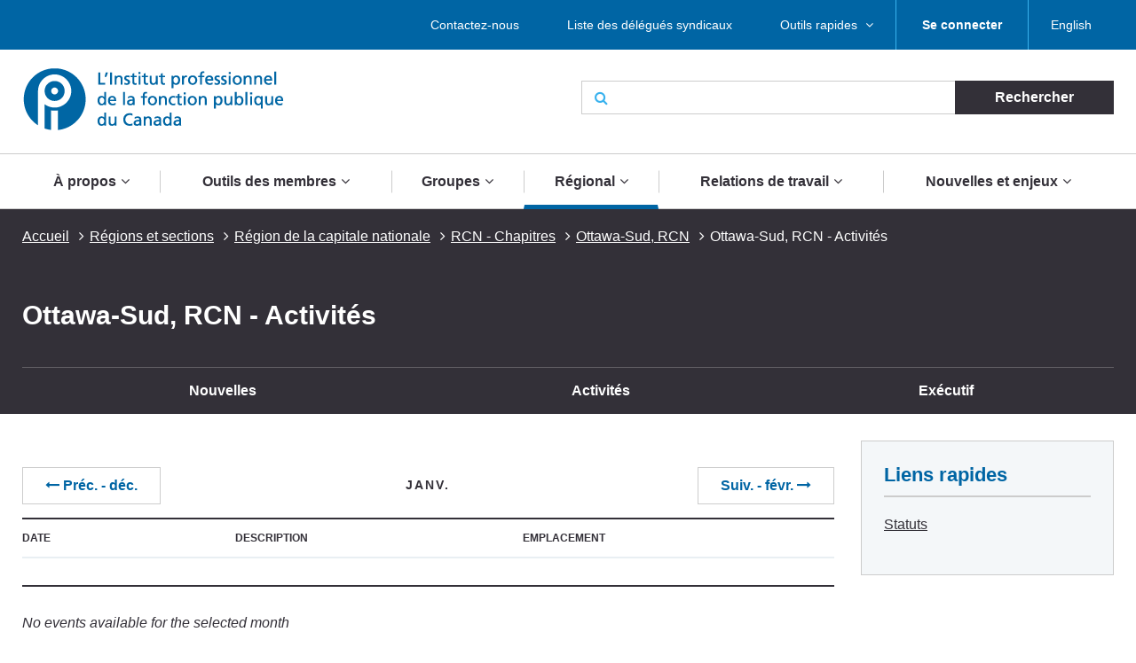

--- FILE ---
content_type: text/html; charset=UTF-8
request_url: https://pipsc.ca/fr/regions/rcn/chapitres/ottawa-sud-rcn/activites
body_size: 11455
content:
 <!DOCTYPE html>
<html lang="fr" dir="ltr" prefix="content: http://purl.org/rss/1.0/modules/content/  dc: http://purl.org/dc/terms/  foaf: http://xmlns.com/foaf/0.1/  og: http://ogp.me/ns#  rdfs: http://www.w3.org/2000/01/rdf-schema#  schema: http://schema.org/  sioc: http://rdfs.org/sioc/ns#  sioct: http://rdfs.org/sioc/types#  skos: http://www.w3.org/2004/02/skos/core#  xsd: http://www.w3.org/2001/XMLSchema# ">
  <meta charset="utf-8" />
<script>(function(i,s,o,g,r,a,m){i["GoogleAnalyticsObject"]=r;i[r]=i[r]||function(){(i[r].q=i[r].q||[]).push(arguments)},i[r].l=1*new Date();a=s.createElement(o),m=s.getElementsByTagName(o)[0];a.async=1;a.src=g;m.parentNode.insertBefore(a,m)})(window,document,"script","/sites/default/files/google_analytics/analytics.js?t5d6oc","ga");ga("create", "UA-19576515-5", {"cookieDomain":"auto"});ga("send", "pageview");</script>
<meta property="og:site_name" content="L&#039;Institut professionnel de la fonction publique du Canada" />
<meta property="og:type" content="article" />
<meta property="og:url" content="https://pipsc.ca/fr/regions/rcn/chapitres/ottawa-sud-rcn/activites" />
<meta property="og:title" content="Ottawa-Sud, RCN - Activités" />
<meta property="og:image" content="http://www.pipsc.ca/sites/default/files/Icons/pipsc.jpg" />
<meta property="og:image:type" content="image/jpeg" />
<meta name="MobileOptimized" content="width" />
<meta name="HandheldFriendly" content="true" />
<meta name="viewport" content="width=device-width, initial-scale=1.0" />
<link rel="shortcut icon" href="/themes/roots/favicon.ico" type="image/vnd.microsoft.icon" />
<link rel="alternate" hreflang="en" href="https://pipsc.ca/regions/ncr/branches/ottawa-south/events" />
<link rel="alternate" hreflang="fr" href="https://pipsc.ca/fr/regions/rcn/chapitres/ottawa-sud-rcn/activites" />
<link rel="canonical" href="https://pipsc.ca/fr/regions/rcn/chapitres/ottawa-sud-rcn/activites" />
<link rel="shortlink" href="https://pipsc.ca/fr/node/780" />
<link rel="revision" href="https://pipsc.ca/fr/regions/rcn/chapitres/ottawa-sud-rcn/activites" />

    <meta http-equiv="X-UA-Compatible" content="IE=edge">
    <title>Ottawa-Sud, RCN - Activités | L&#039;Institut professionnel de la fonction publique du Canada</title>
	
	<script src="//assets.adobedtm.com/175f7caa2b90/95384e614560/launch-936e0dc413ee.min.js" async></script>

    <link rel="apple-touch-icon" sizes="57x57" href="/themes/roots/assets/icons/apple-icon-57x57.png">
    <link rel="apple-touch-icon" sizes="60x60" href="/themes/roots/assets/icons/apple-icon-60x60.png">
    <link rel="apple-touch-icon" sizes="72x72" href="/themes/roots/assets/icons/apple-icon-72x72.png">
    <link rel="apple-touch-icon" sizes="76x76" href="/themes/roots/assets/icons/apple-icon-76x76.png">
    <link rel="apple-touch-icon" sizes="114x114" href="/themes/roots/assets/icons/apple-icon-114x114.png">
    <link rel="apple-touch-icon" sizes="120x120" href="/themes/roots/assets/icons/apple-icon-120x120.png">
    <link rel="apple-touch-icon" sizes="144x144" href="/themes/roots/assets/icons/apple-icon-144x144.png">
    <link rel="apple-touch-icon" sizes="152x152" href="/themes/roots/assets/icons/apple-icon-152x152.png">
    <link rel="apple-touch-icon" sizes="180x180" href="/themes/roots/assets/icons/apple-icon-180x180.png">
    <link rel="icon" type="image/png" href="/themes/roots/assets/icons/favicon-32x32.png" sizes="32x32">
    <link rel="icon" type="image/png" href="/themes/roots/assets/icons/android-icon-192x192.png" sizes="192x192">
    <link rel="icon" type="image/png" href="/themes/roots/assets/icons/favicon-96x96.png" sizes="96x96">
    <link rel="icon" type="image/png" href="/themes/roots/assets/icons/favicon-16x16.png" sizes="16x16">
    <link rel="manifest" href="/themes/roots/assets/icons/manifest.json">

    <link rel="stylesheet" media="all" href="/sites/default/files/css/css_cK3Vii5Cm6QPVfJ_QKjWBasbbsjydvDli2_bZNa8hYM.css" />
<link rel="stylesheet" media="all" href="/webform/css/feedback_in_this_webpage_?t5d6oc" />
<link rel="stylesheet" media="all" href="/sites/default/files/css/css_7bsBkQNOorxP6Nj9z7JC6gyQYA2NXn0SyOmeXb4sN7c.css" />

    
<!--[if lte IE 8]>
<script src="/sites/default/files/js/js_VtafjXmRvoUgAzqzYTA3Wrjkx9wcWhjP0G4ZnnqRamA.js"></script>
<![endif]-->
<script src="/core/assets/vendor/modernizr/modernizr.min.js?v=3.3.1"></script>

  </head>
        <body   class="page-regions-rcn-chapitres-ottawa-sud-rcn-activites section-regions with-subnav sidebar-second one-sidebar">
    
    <a class="skip-link" href="#main-content">Aller au contenu principal</a>
      <div class="dialog-off-canvas-main-canvas" data-off-canvas-main-canvas>
    <header class="header">
  <div class="desktop">
    <nav class="nav nav_utility bar">
        <div>
            
  <p class="visually-hidden">Utility Menu French</p>
  

        

<div class="centered-content">
  <ul class="menu menu_utility">
                                                        <li >

                              <a href="/fr/a-propos/contactez-nous" >Contactez-nous</a>
              

                          </li>
                                  <li >

                              <a href="/fr/relations-de-travail/delegues-syndicaux/liste" >Liste des délégués syndicaux</a>
              

                          </li>
                                  <li  class='has-submenu' >

                              <a href="/fr/outils-des-membres"  class='drawer-toggle' >Outils rapides </a>
              

                              <ul class="submenu drawer" aria-expanded='false'>
                                                                    <li >

                              <a href="https://mail.google.com/">
                                                          <i class="fa fa-envelope-o" aria-hidden='true'></i>
                                    <span data-attach-icon="angle-right">Accédez à votre courrier Web de l&#039;Institut</span>
                </a>
              

                          </li>
                                  <li >

                              <a href="/fr/nouvelles-et-enjeux/calendrier">
                                                          <i class="fa fa-calendar-check-o" aria-hidden='true'></i>
                                    <span data-attach-icon="angle-right">Calendrier des activités</span>
                </a>
              

                          </li>
                                  <li >

                              <a href="/fr/outils-des-membres/changement-adresse">
                                                          <i class="fa fa-credit-card" aria-hidden='true'></i>
                                    <span data-attach-icon="angle-right">Changement d&#039;adresse</span>
                </a>
              

                          </li>
                                  <li >

                              <a href="/fr/outils-des-membres/demande-adhesion">
                                                          <i class="fa fa-file-text-o" aria-hidden='true'></i>
                                    <span data-attach-icon="angle-right">Demande d&#039;adhésion</span>
                </a>
              

                          </li>
                                  <li >

                              <a href="https://pipsc.ca/fr/outils-des-membres/reunions-deplacements-et-depenses/depenses">
                                    <span data-attach-icon="angle-right">Dépenses</span>
                </a>
              

                          </li>
                        
                </ul>
                          </li>
                        
      
          <li><a href="/member-login-fr"><strong>Se connecter</strong></a></li>
        <li><div>
  
    
      <ul class="links"><li><a href="/regions/ncr/branches/ottawa-south/events" class="language-link" hreflang="en" data-drupal-link-system-path="node/780">English</a></li></ul>
  </div>
</li>
  </ul>
</div>

  </div>


    </nav>
    <div class="header_main centered-content">
      <div class="row">
        <div class="col_md-6">
                                <a href="/fr">
                    <img src="/themes/roots/assets/images/pipsc-logo-fr.png" alt="L'Institut professionnel de la fonction publique du Canada"></a>
                  </div>
        <div class="col_md-6">
                                          <form class="form_search form_inline-submit" action="/fr/recherche">
            <div class="form-group">
              <i class="fa fa-search" aria-hidden="true"></i>
              <label class="form-label webaim-hidden" for="search">Rechercher</label>
              <input type="text" class="form-input" id="search" name="keywords">
              <input type="submit" value="Rechercher" class="btn btn_neutral">
            </div>
          </form>
        </div>
      </div>
    </div>
    <nav class="nav nav_main">
        <div>
            
  <p class="visually-hidden">Main navigation French</p>
  

        
<div class="centered-content nav_main-wrapper">
                <ul class="menu menu_main nav-menu">
    
                            <li class="has-submenu nav-item">
                <a href="/fr/a-propos">À propos</a>
        <div class="submenu sub-nav">
          <div class="centered-content">
            <div class="row">
              <div class="col_md-3">
                <ul class="sub-nav-group">
                                                  <li>
                    <a href="/fr/a-propos">Qui nous sommes</a>
                  </li>
                                                                      <li>
                    <a href="/fr/a-propos/ce-que-linstitut-fait-pour-vous">Ce que l’Institut fait pour vous</a>
                  </li>
                                                                      <li>
                    <a href="/fr/a-propos/contactez-nous">Contactez-nous</a>
                  </li>
                                                                      <li>
                    <a href="/fr/a-propos/gouvernance">Gouvernance de l&#039;Institut</a>
                  </li>
                                                        </ul>
                    </div>
                    <div class="col_md-3">
                    <ul class="sub-nav-group">
                                                    <li>
                    <a href="/fr/a-propos/presidente">Bureau du président</a>
                  </li>
                                                                      <li>
                    <a href="/fr/a-propos/raison-detre-mandat-valeurs">Raison d&#039;être, mandat, valeurs et stratégie</a>
                  </li>
                                                                      <li>
                    <a href="https://pipsc.ca/fr/a-propos/fondation-heritage/bourses">Bourses d&#039;études</a>
                  </li>
                                                                      <li>
                    <a href="/fr/a-propos/prix">Prix de l’Institut</a>
                  </li>
                                                        </ul>
                    </div>
                    <div class="col_md-3">
                    <ul class="sub-nav-group">
                                                    <li>
                    <a href="/fr/a-propos/syndiquez">Syndiquez-vous avec l’IPFPC</a>
                  </li>
                                                                      <li>
                    <a href="/fr/a-propos/fondation-heritage">La Fondation Héritage</a>
                  </li>
                                                                      <li>
                    <a href="/fr/possibilites-demploi">Possibilités d&#039;emploi</a>
                  </li>
                                                                      <li>
                    <a href="/fr/nouvelles-et-enjeux/nous-sommes-la-pour-vous">Nous sommes là pour vous</a>
                  </li>
                                                                    </ul>
              </div>
                              <div class="col_md-3">
                  <p class="text-align-center"><img alt="" src="https://pipsc.ca/sites/default/files/governance/1pixel.png" /></p>

                </div>
                          </div>
          </div>
        </div>
      
            </li>
                            <li class="has-submenu nav-item">
                <a href="/fr/outils-des-membres">Outils des membres</a>
        <div class="submenu sub-nav">
          <div class="centered-content">
            <div class="row">
              <div class="col_md-3">
                <ul class="sub-nav-group">
                                                  <li>
                    <a href="https://www.pipsc.ca/fr/outils-des-membres/demande-adhesion">Comment devenir membre</a>
                  </li>
                                                                      <li>
                    <a href="https://pipsc.ca/fr/outils-des-membres/bienvenue-aux-nouveaux-membres-ipfpc">Guide de bienvenue des membres</a>
                  </li>
                                                                      <li>
                    <a href="/fr/outils-des-membres/numero-de-membre">Pour trouver votre numéro de membre</a>
                  </li>
                                                                      <li>
                    <a href="https://www.pipsc.ca/fr/outils-des-membres/changement-addresse">Changement d&#039;adresse</a>
                  </li>
                                                                      <li>
                    <a href="/fr/a-propos/outils-des-membres/retraite">Prenez-vous votre retraite bientôt?</a>
                  </li>
                                                                      <li>
                    <a href="https://pipsc.ca/fr/outils-des-membres/estore-fermer">Boutique virtuelle officielle de l’Institut</a>
                  </li>
                                                                      <li>
                    <a href="/fr/outils-des-membres/serviceplus">ServicePlus</a>
                  </li>
                                                                      <li>
                    <a href="/fr/outils-des-membres/courriel">Obtenez une adresse électronique de l&#039;Institut</a>
                  </li>
                                                        </ul>
                    </div>
                    <div class="col_md-3">
                    <ul class="sub-nav-group">
                                                    <li>
                    <a href="https://mail.google.com/">Accédez à votre courrier Web de l&#039;Institut</a>
                  </li>
                                                                      <li>
                    <a href="http://www.pipsc.ca/fr/relations-de-travail/delegues-syndicaux/liste">Liste des délégués syndicaux</a>
                  </li>
                                                                      <li>
                    <a href="/fr/nouvelles-et-enjeux/calendrier">Calendrier des activités</a>
                  </li>
                                                                      <li>
                    <a href="/fr/outils-des-membres/formulaires">Formulaires</a>
                  </li>
                                                                      <li>
                    <a href="http://www.pipsc.ca/fr/relations-de-travail/delegues-syndicaux/ressources-delegues-syndicaux/griefs">Formulaires - Griefs</a>
                  </li>
                                                                      <li>
                    <a href="/fr/outils-des-membres/apprentissage">Apprentissage</a>
                  </li>
                                                                      <li>
                    <a href="http://www.pipsc.ca/fr/a-propos/gouvernance/informations-elections">Informations sur les élections</a>
                  </li>
                                                                      <li>
                    <a href="https://pipsc.ca/fr/outils-des-membres/bien-mieux-ensemble-trousse-doutils">Bien Mieux Ensemble Trousse d&#039;outils</a>
                  </li>
                                                        </ul>
                    </div>
                    <div class="col_md-3">
                    <ul class="sub-nav-group">
                                                    <li>
                    <a href="/fr/outils-des-membres/guide-sur-les-logos-identite-visuelle">Guide sur les logos et l&#039;identité visuelle</a>
                  </li>
                                                                      <li>
                    <a href="http://www.pipsc.ca/fr/relations-de-travail/delegues-syndicaux/guides-de-poche">Guides de poche</a>
                  </li>
                                                                      <li>
                    <a href="https://www.pipsc.ca/fr/relations-de-travail/delegues-syndicaux/guides-de-poche/guide-ressources-sante-mentale#part5">Ressources en santé mentale</a>
                  </li>
                                                                      <li>
                    <a href="/fr/outils-des-membres/r%C3%A9unions-d%C3%A9placements-et-d%C3%A9penses">Réunions, déplacements et dépenses</a>
                  </li>
                                                                      <li>
                    <a href="/fr/a-propos/gouvernance/comites-du-ca/cspi/coin-cspi">Coin CSPI</a>
                  </li>
                                                                      <li>
                    <a href="/fr/outils-des-membres/message-texte-de-ipfpc">Avez-vous reçu un message texte de l’IPFPC?</a>
                  </li>
                                                                    </ul>
              </div>
                              <div class="col_md-3">
                  <p>L’Institut est à votre service, et son personnel est toujours prêt à vous aider. Pour des conseils ou de l’aide, <a href="/fr/a-propos/contactez-nous">communiquez avec le bureau de l’Institut</a> le plus près de chez vous.</p>

<p>Pour toute question concernant votre statut de membre, veuillez envoyer un courriel à la section des <a href="mailto:membership@pipsc.ca">Services aux membres et administration</a>.</p>

                </div>
                          </div>
          </div>
        </div>
      
            </li>
                            <li class="has-submenu nav-item">
                <a href="/fr/groupes">Groupes</a>
        <div class="submenu sub-nav">
          <div class="centered-content">
            <div class="row">
              <div class="col_md-3">
                <ul class="sub-nav-group">
                                                  <li>
                    <a href="/fr/groupes/acia-in">Groupe ACIA-IN</a>
                  </li>
                                                                      <li>
                    <a href="/fr/groupes/acia-sa">Groupe ACIA-SA</a>
                  </li>
                                                                      <li>
                    <a href="/fr/groupes/acia-vm">Groupe ACIA-VM</a>
                  </li>
                                                                      <li>
                    <a href="/fr/groupes/bsif">Groupe BSIF</a>
                  </li>
                                                                      <li>
                    <a href="/fr/groupes/ccc">Groupe CCC</a>
                  </li>
                                                                      <li>
                    <a href="/fr/groupes/hoc">Groupe C des C</a>
                  </li>
                                                                      <li>
                    <a href="/fr/groupes/cnrc-ar-acr">Groupe CNRC-AR/ACR</a>
                  </li>
                                                                      <li>
                    <a href="/fr/groupes/cnrc-is">Groupe CNRC-IS</a>
                  </li>
                                                                      <li>
                    <a href="/fr/groupes/cnrc-ls">Groupe CNRC-LS</a>
                  </li>
                                                                      <li>
                    <a href="/fr/groupes/cnrc-tr">Groupe CNRC-TR</a>
                  </li>
                                                                      <li>
                    <a href="/fr/groupes/av">Groupe CP</a>
                  </li>
                                                                      <li>
                    <a href="/fr/groupes/cct">Groupe CTC</a>
                  </li>
                                                        </ul>
                    </div>
                    <div class="col_md-3">
                    <ul class="sub-nav-group">
                                                    <li>
                    <a href="/fr/groupes/epcr">Groupe EPCR</a>
                  </li>
                                                                      <li>
                    <a href="/fr/groupes/mbac">Groupe MBAC</a>
                  </li>
                                                                      <li>
                    <a href="/fr/groupes/cmh">Groupe MCH</a>
                  </li>
                                                                      <li>
                    <a href="/fr/groupes/mcn">Groupe MCN</a>
                  </li>
                                                                      <li>
                    <a href="/fr/groupes/nr">Groupe NR</a>
                  </li>
                                                                      <li>
                    <a href="/fr/groupes/nureg">Groupe NUREG</a>
                  </li>
                                                                      <li>
                    <a href="/fr/groupes/one">Groupe ONÉ</a>
                  </li>
                                                                      <li>
                    <a href="/fr/groupes/onf">Groupe ONF</a>
                  </li>
                                                                      <li>
                    <a href="/fr/groupes/re"> Groupe RE</a>
                  </li>
                                                                      <li>
                    <a href="/fr/groupes/sh">Groupe SH</a>
                  </li>
                                                                      <li>
                    <a href="/fr/groupes/sp">Groupe SP</a>
                  </li>
                                                                      <li>
                    <a href="/fr/groupes/cs">Groupe TI</a>
                  </li>
                                                        </ul>
                    </div>
                    <div class="col_md-3">
                    <ul class="sub-nav-group">
                                                    <li>
                    <a href="/fr/groupes/vfs">Groupe VFS</a>
                  </li>
                                                                      <li>
                    <a href="/fr/groupes/wfcc">Groupe WFCC</a>
                  </li>
                                                                      <li>
                    <a href="/fr/groupes/wpeg">Groupe WPEG</a>
                  </li>
                                                                      <li>
                    <a href="/fr/groupes/wteg">Groupe WTEG</a>
                  </li>
                                                                      <li>
                    <a href="/fr/groupes/aspncb">ASPNCB</a>
                  </li>
                                                                      <li>
                    <a href="/fr/groupes/senat">Greffiers (Sénat)</a>
                  </li>
                                                                      <li>
                    <a href="/fr/groupes/nav">NAV CANADA</a>
                  </li>
                                                                      <li>
                    <a href="/fr/groupes/uottawa"> Professionnels des TI de l&#039;Université d&#039;Ottawa </a>
                  </li>
                                                                      <li>
                    <a href="/fr/groupes/yhc">Groupe Régie des hôpitaux du Yukon</a>
                  </li>
                                                                      <li>
                    <a href="/fr/groupes/groupes-nouveau-brunswick">Groupes du Nouveau-Brunswick</a>
                  </li>
                                                                      <li>
                    <a href="/fr/groupes/groupes-ontario">Groupes de l&#039;Ontario</a>
                  </li>
                                                                      <li>
                    <a href="/fr/groupes/groupes-manitoba">Groupes du Manitoba</a>
                  </li>
                                                                    </ul>
              </div>
                              <div class="col_md-3">
                  <p>Groupes du <a href="/fr/groupes/groupes-nouveau-brunswick">Nouveau-Brunswick</a>, de <a href="/fr/groupes/groupes-ontario">l'Ontario</a> et du <a href="/fr/groupes/groupes-manitoba">Manitoba</a> : cliquez sur les liens des provinces</p>

<p>Les sous-groupes figurent sur la page du groupe dont il relève.</p>

<p><a href="/fr/groupes/gmr">Guilde des membres retraités </a></p>

<p><a href="/fr/groupes/grc">Membres civils de la GRC</a></p>
                </div>
                          </div>
          </div>
        </div>
      
            </li>
                            <li class="has-submenu nav-item active">
                <a href="/fr/regions">Régional</a>
        <div class="submenu sub-nav">
          <div class="centered-content">
            <div class="row">
              <div class="col_md-3">
                <ul class="sub-nav-group">
                                                  <li>
                    <a href="/fr/regions/atlantique">Région de l&#039;Atlantique</a>
                  </li>
                                                                      <li>
                    <a href="/fr/regions/cb-yukon">Région de la C.-B./Yukon</a>
                  </li>
                                                                      <li class="active">
                    <a href="/fr/regions/rcn">Région de la capitale nationale</a>
                  </li>
                                                        </ul>
                    </div>
                    <div class="col_md-3">
                    <ul class="sub-nav-group">
                                                    <li>
                    <a href="/fr/regions/ontario">Région de l&#039;Ontario et Nunavut</a>
                  </li>
                                                                      <li>
                    <a href="/fr/regions/prairies">Région des Prairies et T.N.-O.</a>
                  </li>
                                                                      <li>
                    <a href="/fr/regions/quebec">Région du Québec</a>
                  </li>
                                                        </ul>
                    </div>
                    <div class="col_md-3">
                    <ul class="sub-nav-group">
                                                    <li>
                    <a href="/fr/regions/bureaux">Bureaux régionaux</a>
                  </li>
                                                                    </ul>
              </div>
                              <div class="col_md-3">
                  <p>Sections de l'Institut : voir les pages des régions respectives</p>

                </div>
                          </div>
          </div>
        </div>
      
            </li>
                            <li class="has-submenu nav-item">
                <a href="/fr/relations-de-travail">Relations de travail</a>
        <div class="submenu sub-nav">
          <div class="centered-content">
            <div class="row">
              <div class="col_md-3">
                <ul class="sub-nav-group">
                                                  <li>
                    <a href="/fr/relations-de-travail/negociation-collective">Prêt·es à lutter</a>
                  </li>
                                                                      <li>
                    <a href="/fr/relations-de-travail/pension-avantages">Pension &amp; Avantages Sociaux</a>
                  </li>
                                                                      <li>
                    <a href="https://pipsc.ca/fr/node/12621/">La négociation pour tous et toutes : Guides pour l’intégration d’un libellé épicène dans les conventions collectives</a>
                  </li>
                                                        </ul>
                    </div>
                    <div class="col_md-3">
                    <ul class="sub-nav-group">
                                                    <li>
                    <a href="https://pipsc.ca/fr/relations-de-travail/conge-de-soignante">Congé de soignant·e</a>
                  </li>
                                                                      <li>
                    <a href="/fr/relations-de-travail/delegues-syndicaux">Délégués syndicaux</a>
                  </li>
                                                                      <li>
                    <a href="/fr/relations-de-travail/consultation">Consultation</a>
                  </li>
                                                        </ul>
                    </div>
                    <div class="col_md-3">
                    <ul class="sub-nav-group">
                                                    <li>
                    <a href="/fr/relations-de-travail/classification">Classification</a>
                  </li>
                                                                      <li>
                    <a href="/fr/relations-de-travail/equite-salariale">Équité salariale</a>
                  </li>
                                                                    </ul>
              </div>
                              <div class="col_md-3">
                  <p>Votre convention collective est disponible sur le <a href="/fr/groupes">site web de votre groupe</a></p>

                </div>
                          </div>
          </div>
        </div>
      
            </li>
                            <li class="has-submenu nav-item">
                <a href="/fr/nouvelles-et-enjeux">Nouvelles et enjeux</a>
        <div class="submenu sub-nav">
          <div class="centered-content">
            <div class="row">
              <div class="col_md-3">
                <ul class="sub-nav-group">
                                                  <li>
                    <a href="/fr/nouvelles-et-enjeux/calendrier">Calendrier des activités</a>
                  </li>
                                                                      <li>
                    <a href="/fr/nouvelles-et-enjeux/communiques-de-presse">Communiqués de presse</a>
                  </li>
                                                                      <li>
                    <a href="/fr/nouvelles-et-enjeux/annonces">Annonces</a>
                  </li>
                                                                      <li>
                    <a href="/fr/nouvelles-et-enjeux/la-sous-traitance">La sous-traitance</a>
                  </li>
                                                                      <li>
                    <a href="/fr/nouvelles-et-enjeux/promotion-de-lequite-fiscale">Promotion de l’équité fiscale</a>
                  </li>
                                                        </ul>
                    </div>
                    <div class="col_md-3">
                    <ul class="sub-nav-group">
                                                    <li>
                    <a href="/fr/nouvelles-et-enjeux/systeme-de-paye-phenix">Système de paye Phénix</a>
                  </li>
                                                                      <li>
                    <a href="/fr/nouvelles-et-enjeux/defendre-la-science-publique">Défendre la science publique</a>
                  </li>
                                                                      <li>
                    <a href="/fr/nouvelles-et-enjeux/mieux-comprendre-le-reamenagement-des-effectifs">Mieux comprendre le réaménagement des effectifs</a>
                  </li>
                                                                      <li>
                    <a href="/fr/nouvelles-et-enjeux/droits-de-la-personne-et-la-diversite">Droits de la personne et diversité</a>
                  </li>
                                                                      <li>
                    <a href="/fr/nouvelles-et-enjeux/retour-sur-le-lieu-de-travail">Retour sur le lieu de travail</a>
                  </li>
                                                        </ul>
                    </div>
                    <div class="col_md-3">
                    <ul class="sub-nav-group">
                                                    <li>
                    <a href="/fr/infirmieres-et-infirmiers-du-nord">Infirmieres et Infirmiers du Nord</a>
                  </li>
                                                                      <li>
                    <a href="/fr/nouvelles-et-enjeux/intelligence-artificielle">Intelligence artificielle</a>
                  </li>
                                                                      <li>
                    <a href="https://pipsc.ca/fr/votez2025">Votez pour protéger l’avenir du Canada</a>
                  </li>
                                                                    </ul>
              </div>
                              <div class="col_md-3">
                  <p class="text-align-center"><a href="https://pipsc.ca/fr/nouvelles-et-enjeux/systeme-de-paye-phenix">Système de paye Phénix</a></p>

                </div>
                          </div>
          </div>
        </div>
      
            </li>
    
    </ul>
  
</div>


  </div>


    </nav>
  </div>

  <div class="header_mobile mobile">
    <div class="header_mobile-bar">
                    <a href="/fr" class="brand">
            <img src="/themes/roots/assets/images/pipsc-logo-alt.png" alt="L'Institut professionnel de la fonction publique du Canada"></a>
            <nav class="nav_mobile">
        <ul class="menu menu_mobile">

          <li><div>
  
    
      <ul class="links"><li><a href="/regions/ncr/branches/ottawa-south/events" class="language-link" hreflang="en" data-drupal-link-system-path="node/780">English</a></li></ul>
  </div>
</li>
          <li><button class="btn btn_mobile-toggle drawer-toggle"><i class="fa fa-bars" aria-hidden="true"></i> Menu</button></li>
        </ul>
      </nav>
    </div>

    <div class="mobile-menu drawer">
                     <div class="text-centered">
                <a href="/fr/member-login-fr"><strong>Se connecter</strong></a>
               </div>
      
      <form class="form_search form_inline-submit" action="/fr/recherche">
        <div class="form-group">
          <label class="form-label webaim-hidden" for="search-mobile">Rechercher</label>
          <input type="text" class="form-input" id="search-mobile" name="keywords">
          <input type="submit" value="Rechercher" class="btn btn_neutral">
        </div>
      </form>
      <nav class="nav nav_mobile-utility">
          <div>
            
  <p class="visually-hidden">Utility Menu French</p>
  

        
        <ul class="menu menu_mobile-utility">
                <li>
              <a href="/fr/a-propos/contactez-nous" title="" id="" name="" rel="" style="" target="" accesskey="">Contactez-nous</a>
              </li>
                <li>
              <a href="/fr/relations-de-travail/delegues-syndicaux/liste" title="" id="" name="" rel="" style="" target="" accesskey="" data-drupal-link-system-path="node/66">Liste des délégués syndicaux</a>
              </li>
                <li>
              <a href="/fr/outils-des-membres" title="" id="" name="" rel="" style="" target="" accesskey="" data-drupal-link-system-path="node/100">Outils rapides </a>
              </li>
        </ul>
  


  </div>


      </nav>
      <nav class="nav nav_mobile-main">
          <div>
            
  <p class="visually-hidden">Main navigation French</p>
  

        
              <ul class="menu menu_mobile-main">
    
                            <li class="has-submenu">
                <div class="menu-controls">
          <a href="/fr/a-propos" title="" id="" name="" rel="" style="" target="" accesskey="" data-drupal-link-system-path="node/78">À propos</a>
          <button class="btn btn_toggle drawer-toggle">
            <i class="fa fa-angle-down" aria-hidden="true" title="Expand About Us"></i>
            <span class="webaim-hidden">Expand About Us</span>
            <i class="fa fa-angle-up" aria-hidden="true" title="Collapse About Us"></i>
            <span class="webaim-hidden">Collapse About Us</span>
          </button>
        </div>
        <div class="submenu drawer">
          <ul>
                                      <li>
                <a href="/fr/a-propos">Qui nous sommes</a>
              </li>
                          <li>
                <a href="/fr/a-propos/ce-que-linstitut-fait-pour-vous">Ce que l’Institut fait pour vous</a>
              </li>
                          <li>
                <a href="/fr/a-propos/contactez-nous">Contactez-nous</a>
              </li>
                          <li>
                <a href="/fr/a-propos/gouvernance">Gouvernance de l&#039;Institut</a>
              </li>
                          <li>
                <a href="/fr/a-propos/presidente">Bureau du président</a>
              </li>
                          <li>
                <a href="/fr/a-propos/raison-detre-mandat-valeurs">Raison d&#039;être, mandat, valeurs et stratégie</a>
              </li>
                          <li>
                <a href="https://pipsc.ca/fr/a-propos/fondation-heritage/bourses">Bourses d&#039;études</a>
              </li>
                          <li>
                <a href="/fr/a-propos/prix">Prix de l’Institut</a>
              </li>
                          <li>
                <a href="/fr/a-propos/syndiquez">Syndiquez-vous avec l’IPFPC</a>
              </li>
                          <li>
                <a href="/fr/a-propos/fondation-heritage">La Fondation Héritage</a>
              </li>
                          <li>
                <a href="/fr/possibilites-demploi">Possibilités d&#039;emploi</a>
              </li>
                          <li>
                <a href="/fr/nouvelles-et-enjeux/nous-sommes-la-pour-vous">Nous sommes là pour vous</a>
              </li>
                      </ul>
                  </div>
      
            </li>
                            <li class="has-submenu">
                <div class="menu-controls">
          <a href="/fr/outils-des-membres" title="" id="" name="" rel="" style="" target="" accesskey="" data-drupal-link-system-path="node/100">Outils des membres</a>
          <button class="btn btn_toggle drawer-toggle">
            <i class="fa fa-angle-down" aria-hidden="true" title="Expand About Us"></i>
            <span class="webaim-hidden">Expand About Us</span>
            <i class="fa fa-angle-up" aria-hidden="true" title="Collapse About Us"></i>
            <span class="webaim-hidden">Collapse About Us</span>
          </button>
        </div>
        <div class="submenu drawer">
          <ul>
                                      <li>
                <a href="https://www.pipsc.ca/fr/outils-des-membres/demande-adhesion">Comment devenir membre</a>
              </li>
                          <li>
                <a href="https://pipsc.ca/fr/outils-des-membres/bienvenue-aux-nouveaux-membres-ipfpc">Guide de bienvenue des membres</a>
              </li>
                          <li>
                <a href="/fr/outils-des-membres/numero-de-membre">Pour trouver votre numéro de membre</a>
              </li>
                          <li>
                <a href="https://www.pipsc.ca/fr/outils-des-membres/changement-addresse">Changement d&#039;adresse</a>
              </li>
                          <li>
                <a href="/fr/a-propos/outils-des-membres/retraite">Prenez-vous votre retraite bientôt?</a>
              </li>
                          <li>
                <a href="https://pipsc.ca/fr/outils-des-membres/estore-fermer">Boutique virtuelle officielle de l’Institut</a>
              </li>
                          <li>
                <a href="/fr/outils-des-membres/serviceplus">ServicePlus</a>
              </li>
                          <li>
                <a href="/fr/outils-des-membres/courriel">Obtenez une adresse électronique de l&#039;Institut</a>
              </li>
                          <li>
                <a href="https://mail.google.com/">Accédez à votre courrier Web de l&#039;Institut</a>
              </li>
                          <li>
                <a href="http://www.pipsc.ca/fr/relations-de-travail/delegues-syndicaux/liste">Liste des délégués syndicaux</a>
              </li>
                          <li>
                <a href="/fr/nouvelles-et-enjeux/calendrier">Calendrier des activités</a>
              </li>
                          <li>
                <a href="/fr/outils-des-membres/formulaires">Formulaires</a>
              </li>
                          <li>
                <a href="http://www.pipsc.ca/fr/relations-de-travail/delegues-syndicaux/ressources-delegues-syndicaux/griefs">Formulaires - Griefs</a>
              </li>
                          <li>
                <a href="/fr/outils-des-membres/apprentissage">Apprentissage</a>
              </li>
                          <li>
                <a href="http://www.pipsc.ca/fr/a-propos/gouvernance/informations-elections">Informations sur les élections</a>
              </li>
                          <li>
                <a href="https://pipsc.ca/fr/outils-des-membres/bien-mieux-ensemble-trousse-doutils">Bien Mieux Ensemble Trousse d&#039;outils</a>
              </li>
                          <li>
                <a href="/fr/outils-des-membres/guide-sur-les-logos-identite-visuelle">Guide sur les logos et l&#039;identité visuelle</a>
              </li>
                          <li>
                <a href="http://www.pipsc.ca/fr/relations-de-travail/delegues-syndicaux/guides-de-poche">Guides de poche</a>
              </li>
                          <li>
                <a href="https://www.pipsc.ca/fr/relations-de-travail/delegues-syndicaux/guides-de-poche/guide-ressources-sante-mentale#part5">Ressources en santé mentale</a>
              </li>
                          <li>
                <a href="/fr/outils-des-membres/r%C3%A9unions-d%C3%A9placements-et-d%C3%A9penses">Réunions, déplacements et dépenses</a>
              </li>
                          <li>
                <a href="/fr/a-propos/gouvernance/comites-du-ca/cspi/coin-cspi">Coin CSPI</a>
              </li>
                          <li>
                <a href="/fr/outils-des-membres/message-texte-de-ipfpc">Avez-vous reçu un message texte de l’IPFPC?</a>
              </li>
                      </ul>
                  </div>
      
            </li>
                            <li class="has-submenu">
                <div class="menu-controls">
          <a href="/fr/groupes" title="" id="" name="" rel="" style="" target="" accesskey="" data-drupal-link-system-path="node/102">Groupes</a>
          <button class="btn btn_toggle drawer-toggle">
            <i class="fa fa-angle-down" aria-hidden="true" title="Expand About Us"></i>
            <span class="webaim-hidden">Expand About Us</span>
            <i class="fa fa-angle-up" aria-hidden="true" title="Collapse About Us"></i>
            <span class="webaim-hidden">Collapse About Us</span>
          </button>
        </div>
        <div class="submenu drawer">
          <ul>
                                      <li>
                <a href="/fr/groupes/acia-in">Groupe ACIA-IN</a>
              </li>
                          <li>
                <a href="/fr/groupes/acia-sa">Groupe ACIA-SA</a>
              </li>
                          <li>
                <a href="/fr/groupes/acia-vm">Groupe ACIA-VM</a>
              </li>
                          <li>
                <a href="/fr/groupes/bsif">Groupe BSIF</a>
              </li>
                          <li>
                <a href="/fr/groupes/ccc">Groupe CCC</a>
              </li>
                          <li>
                <a href="/fr/groupes/hoc">Groupe C des C</a>
              </li>
                          <li>
                <a href="/fr/groupes/cnrc-ar-acr">Groupe CNRC-AR/ACR</a>
              </li>
                          <li>
                <a href="/fr/groupes/cnrc-is">Groupe CNRC-IS</a>
              </li>
                          <li>
                <a href="/fr/groupes/cnrc-ls">Groupe CNRC-LS</a>
              </li>
                          <li>
                <a href="/fr/groupes/cnrc-tr">Groupe CNRC-TR</a>
              </li>
                          <li>
                <a href="/fr/groupes/av">Groupe CP</a>
              </li>
                          <li>
                <a href="/fr/groupes/cct">Groupe CTC</a>
              </li>
                          <li>
                <a href="/fr/groupes/epcr">Groupe EPCR</a>
              </li>
                          <li>
                <a href="/fr/groupes/mbac">Groupe MBAC</a>
              </li>
                          <li>
                <a href="/fr/groupes/cmh">Groupe MCH</a>
              </li>
                          <li>
                <a href="/fr/groupes/mcn">Groupe MCN</a>
              </li>
                          <li>
                <a href="/fr/groupes/nr">Groupe NR</a>
              </li>
                          <li>
                <a href="/fr/groupes/nureg">Groupe NUREG</a>
              </li>
                          <li>
                <a href="/fr/groupes/one">Groupe ONÉ</a>
              </li>
                          <li>
                <a href="/fr/groupes/onf">Groupe ONF</a>
              </li>
                          <li>
                <a href="/fr/groupes/re"> Groupe RE</a>
              </li>
                          <li>
                <a href="/fr/groupes/sh">Groupe SH</a>
              </li>
                          <li>
                <a href="/fr/groupes/sp">Groupe SP</a>
              </li>
                          <li>
                <a href="/fr/groupes/cs">Groupe TI</a>
              </li>
                          <li>
                <a href="/fr/groupes/vfs">Groupe VFS</a>
              </li>
                          <li>
                <a href="/fr/groupes/wfcc">Groupe WFCC</a>
              </li>
                          <li>
                <a href="/fr/groupes/wpeg">Groupe WPEG</a>
              </li>
                          <li>
                <a href="/fr/groupes/wteg">Groupe WTEG</a>
              </li>
                          <li>
                <a href="/fr/groupes/aspncb">ASPNCB</a>
              </li>
                          <li>
                <a href="/fr/groupes/senat">Greffiers (Sénat)</a>
              </li>
                          <li>
                <a href="/fr/groupes/nav">NAV CANADA</a>
              </li>
                          <li>
                <a href="/fr/groupes/uottawa"> Professionnels des TI de l&#039;Université d&#039;Ottawa </a>
              </li>
                          <li>
                <a href="/fr/groupes/yhc">Groupe Régie des hôpitaux du Yukon</a>
              </li>
                          <li>
                <a href="/fr/groupes/groupes-nouveau-brunswick">Groupes du Nouveau-Brunswick</a>
              </li>
                          <li>
                <a href="/fr/groupes/groupes-ontario">Groupes de l&#039;Ontario</a>
              </li>
                          <li>
                <a href="/fr/groupes/groupes-manitoba">Groupes du Manitoba</a>
              </li>
                      </ul>
                  </div>
      
            </li>
                            <li class="has-submenu active">
                <div class="menu-controls">
          <a href="/fr/regions" title="" id="" name="" rel="" style="" target="" accesskey="" data-drupal-link-system-path="node/103">Régional</a>
          <button class="btn btn_toggle drawer-toggle">
            <i class="fa fa-angle-down" aria-hidden="true" title="Expand About Us"></i>
            <span class="webaim-hidden">Expand About Us</span>
            <i class="fa fa-angle-up" aria-hidden="true" title="Collapse About Us"></i>
            <span class="webaim-hidden">Collapse About Us</span>
          </button>
        </div>
        <div class="submenu drawer">
          <ul>
                                      <li>
                <a href="/fr/regions/atlantique">Région de l&#039;Atlantique</a>
              </li>
                          <li>
                <a href="/fr/regions/cb-yukon">Région de la C.-B./Yukon</a>
              </li>
                          <li class="active">
                <a href="/fr/regions/rcn">Région de la capitale nationale</a>
              </li>
                          <li>
                <a href="/fr/regions/ontario">Région de l&#039;Ontario et Nunavut</a>
              </li>
                          <li>
                <a href="/fr/regions/prairies">Région des Prairies et T.N.-O.</a>
              </li>
                          <li>
                <a href="/fr/regions/quebec">Région du Québec</a>
              </li>
                          <li>
                <a href="/fr/regions/bureaux">Bureaux régionaux</a>
              </li>
                      </ul>
                  </div>
      
            </li>
                            <li class="has-submenu">
                <div class="menu-controls">
          <a href="/fr/relations-de-travail" title="" id="" name="" rel="" style="" target="" accesskey="" data-drupal-link-system-path="node/101">Relations de travail</a>
          <button class="btn btn_toggle drawer-toggle">
            <i class="fa fa-angle-down" aria-hidden="true" title="Expand About Us"></i>
            <span class="webaim-hidden">Expand About Us</span>
            <i class="fa fa-angle-up" aria-hidden="true" title="Collapse About Us"></i>
            <span class="webaim-hidden">Collapse About Us</span>
          </button>
        </div>
        <div class="submenu drawer">
          <ul>
                                      <li>
                <a href="/fr/relations-de-travail/negociation-collective">Prêt·es à lutter</a>
              </li>
                          <li>
                <a href="/fr/relations-de-travail/pension-avantages">Pension &amp; Avantages Sociaux</a>
              </li>
                          <li>
                <a href="https://pipsc.ca/fr/node/12621/">La négociation pour tous et toutes : Guides pour l’intégration d’un libellé épicène dans les conventions collectives</a>
              </li>
                          <li>
                <a href="https://pipsc.ca/fr/relations-de-travail/conge-de-soignante">Congé de soignant·e</a>
              </li>
                          <li>
                <a href="/fr/relations-de-travail/delegues-syndicaux">Délégués syndicaux</a>
              </li>
                          <li>
                <a href="/fr/relations-de-travail/consultation">Consultation</a>
              </li>
                          <li>
                <a href="/fr/relations-de-travail/classification">Classification</a>
              </li>
                          <li>
                <a href="/fr/relations-de-travail/equite-salariale">Équité salariale</a>
              </li>
                      </ul>
                  </div>
      
            </li>
                            <li class="has-submenu">
                <div class="menu-controls">
          <a href="/fr/nouvelles-et-enjeux" title="" id="" name="" rel="" style="" target="" accesskey="" data-drupal-link-system-path="node/104">Nouvelles et enjeux</a>
          <button class="btn btn_toggle drawer-toggle">
            <i class="fa fa-angle-down" aria-hidden="true" title="Expand About Us"></i>
            <span class="webaim-hidden">Expand About Us</span>
            <i class="fa fa-angle-up" aria-hidden="true" title="Collapse About Us"></i>
            <span class="webaim-hidden">Collapse About Us</span>
          </button>
        </div>
        <div class="submenu drawer">
          <ul>
                                      <li>
                <a href="/fr/nouvelles-et-enjeux/calendrier">Calendrier des activités</a>
              </li>
                          <li>
                <a href="/fr/nouvelles-et-enjeux/communiques-de-presse">Communiqués de presse</a>
              </li>
                          <li>
                <a href="/fr/nouvelles-et-enjeux/annonces">Annonces</a>
              </li>
                          <li>
                <a href="/fr/nouvelles-et-enjeux/la-sous-traitance">La sous-traitance</a>
              </li>
                          <li>
                <a href="/fr/nouvelles-et-enjeux/promotion-de-lequite-fiscale">Promotion de l’équité fiscale</a>
              </li>
                          <li>
                <a href="/fr/nouvelles-et-enjeux/systeme-de-paye-phenix">Système de paye Phénix</a>
              </li>
                          <li>
                <a href="/fr/nouvelles-et-enjeux/defendre-la-science-publique">Défendre la science publique</a>
              </li>
                          <li>
                <a href="/fr/nouvelles-et-enjeux/mieux-comprendre-le-reamenagement-des-effectifs">Mieux comprendre le réaménagement des effectifs</a>
              </li>
                          <li>
                <a href="/fr/nouvelles-et-enjeux/droits-de-la-personne-et-la-diversite">Droits de la personne et diversité</a>
              </li>
                          <li>
                <a href="/fr/nouvelles-et-enjeux/retour-sur-le-lieu-de-travail">Retour sur le lieu de travail</a>
              </li>
                          <li>
                <a href="/fr/infirmieres-et-infirmiers-du-nord">Infirmieres et Infirmiers du Nord</a>
              </li>
                          <li>
                <a href="/fr/nouvelles-et-enjeux/intelligence-artificielle">Intelligence artificielle</a>
              </li>
                          <li>
                <a href="https://pipsc.ca/fr/votez2025">Votez pour protéger l’avenir du Canada</a>
              </li>
                      </ul>
                  </div>
      
            </li>
    
    </ul>
  


  </div>


      </nav>
      <nav class="nav nav_footer-mobile">
          <div>
            
  <p class="visually-hidden">Footer French</p>
  

        
        <ul class="menu menu_footer-mobile">
                <li>
              <a href="/fr/a-propos/contactez-nous" title="" id="" name="" rel="" style="" target="" accesskey="" data-drupal-link-system-path="node/20">Contactez-nous</a>
              </li>
                <li>
              <a href="/fr/a-propos/contactez-nous/communiquez-en-ligne" title="" id="" name="" rel="" style="" target="" accesskey="" data-drupal-link-system-path="node/5">Communiquez avec nous en ligne!</a>
              </li>
                <li>
              <a href="/fr/regions/bureaux" title="" id="" name="" rel="" style="" target="" accesskey="" data-drupal-link-system-path="node/1751">Bureaux régionaux</a>
              </li>
                <li>
              <a href="/fr/a-propos/presidente" title="" id="" name="" rel="" style="" target="" accesskey="" data-drupal-link-system-path="node/37">Bureau du président</a>
              </li>
                <li>
              <a href="/fr/relations-de-travail/delegues-syndicaux" title="" id="" name="" rel="" style="" target="" accesskey="">Délégués syndicaux</a>
              </li>
                <li>
              <a href="https://www.pipsc.ca/fr/a-propos/gouvernance/politiques2019" title="" id="" name="" rel="" style="" target="" accesskey="">Politiques</a>
              </li>
                <li>
              <a href="https://drive.google.com/file/d/1aDOdWdTBVraChD4XlMp9N2TxB3tR3YsH/view?usp=drive_link" title="" id="" name="" rel="" style="" target="" accesskey="">Statuts</a>
              </li>
                <li>
              <a href="https://pipsc.ca/fr/nouvelles-et-enjeux/communiques-de-presse" title="" id="" name="" rel="" style="" target="" accesskey="">Centre de presse</a>
              </li>
        </ul>
  


  </div>


      </nav>
      <nav class="nav nav_footer-utility-mobile">
        <ul class="menu menu_social">
          <li><a href="http://twitter.com/PIPSC_IPFPC"><i class="fa fa-twitter" aria-hidden="true" title="follow us on twitter"></i><span class="webaim-hidden">follow us on twitter</span></a></li>
          <li><a href="http://www.facebook.com/pages/PIPSC-IPFPC/396834117052072"><i class="fa fa-facebook" aria-hidden="true" title="follow us on facebook"></i><span class="webaim-hidden">follow us on facebook</span></a></li>
          <li><a href="http://www.youtube.com/user/PIPSCOMM/videos"><i class="fa fa-youtube-play" aria-hidden="true" title="follow us on youtube"></i><span class="webaim-hidden">follow us on youtube</span></a></li>
        </ul>
          <div>
            
  <p class="visually-hidden">Utility Footer French</p>
  

        
        <ul class="menu menu_footer-utility-mobile">
                <li>
              <a href="/fr/a-propos/gouvernance/politiques/accessibilite" title="" id="" name="" rel="" style="" target="" accesskey="" data-drupal-link-system-path="node/59">Politique sur l&#039;accessibilité</a>
              </li>
                <li>
              <a href="/fr/a-propos/gouvernance/politiques/confidentialite" title="" id="" name="" rel="" style="" target="" accesskey="" data-drupal-link-system-path="node/91">Politique de confidentialité</a>
              </li>
                <li>
              <a href="/fr/note-legale" title="" id="" name="" rel="" style="" target="" accesskey="" data-drupal-link-system-path="node/122">Note légale</a>
              </li>
                <li>
              <a href="/fr/a-propos/contactez-nous/communiquez-en-ligne" title="" id="" name="" rel="" style="" target="" accesskey="" data-drupal-link-system-path="node/5">Foire aux questions</a>
              </li>
                <li>
              <a href="/fr/plan-du-site" title="" id="" name="" rel="" style="" target="" accesskey="" data-drupal-link-system-path="node/123">Plan du site</a>
              </li>
        </ul>
  


  </div>


      </nav>
    </div>
  </div>
</header>

<main id="main-content">

  <div class="banner banner_account-centre no-padding">
    <div class="centered-content">
      <nav class="nav nav_breadcrumbs desktop">
          <div id="block-roots-breadcrumbs">
  
    
        <ul class='menu menu_breadcrumbs'>
      <li>
              <a href="/fr">Accueil</a>
                  <i class="fa fa-angle-right" aria-hidden="true"></i>
          </li>
      <li>
              <a href="/fr/regions">Régions et sections</a>
                  <i class="fa fa-angle-right" aria-hidden="true"></i>
          </li>
      <li>
              <a href="/fr/regions/rcn">Région de la capitale nationale</a>
                  <i class="fa fa-angle-right" aria-hidden="true"></i>
          </li>
      <li>
              <a href="/fr/regions/rcn/chapitres">RCN - Chapitres</a>
                  <i class="fa fa-angle-right" aria-hidden="true"></i>
          </li>
      <li>
              <a href="/fr/regions/rcn/chapitres/ottawa-sud-rcn">Ottawa-Sud, RCN</a>
                  <i class="fa fa-angle-right" aria-hidden="true"></i>
          </li>
      <li>
              Ottawa-Sud, RCN - Activités
                </li>
    </ul>

  </div>


      </nav>
            <h1 class="inline"><span>Ottawa-Sud, RCN - Activités</span>
</h1>
                <div>
            
  <p class="visually-hidden">Branch Menu [FR]</p>
  

        

              <ul class="menu menu_banner">
    
                  <li>
          <a href="/fr/regions/rcn/chapitres/ottawa-sud-rcn" title="" id="" name="" rel="" style="" target="" accesskey="" data-drupal-link-system-path="node/778">Nouvelles</a>
      
            </li>
                  <li>
          <a href="/fr/regions/rcn/chapitres/ottawa-sud-rcn/activites" title="" id="" name="" rel="" style="" target="" accesskey="" data-drupal-link-system-path="node/780" class="is-active">Activités</a>
      
            </li>
                  <li>
          <a href="/fr/regions/rcn/chapitres/ottawa-sud-rcn/executif" title="" id="" name="" rel="" style="" target="" accesskey="" data-drupal-link-system-path="node/779">Exécutif</a>
      
            </li>
    
    </ul>
  


  </div>


          </div>
  </div>

  <div class="centered-content">
    
    <div class="row">

      
                        <div class="content col_md-9">
        <section id="page-content">
            <div data-drupal-messages-fallback class="hidden"></div><div class="views-element-container" id="block-views-block-system-notices-block-1">
  
    
      <div class="system-notice js-view-dom-id-59f950bb935195dc3f49974adafa8fc79007465eac7403d405fc71dd122bb2fe">
  
  
  

  
  
  

    

  
  

  
  
</div>


  </div>
<div id="block-roots-content">
  
    
      <article data-history-node-id="780" about="/fr/regions/rcn/chapitres/ottawa-sud-rcn/activites" class="node node--type-region node--view-mode-full">
  <div class="entry-content">
    
    
    
  </div>
      <div class="node__links"></div>
    

  
</article>

  </div>


          <div class="calendar">
  <div class="row calendar_nav">
    <div class="col_md-4 desktop">
      <a href="?month=12-2025" class="btn btn_nav"><i class="fa fa-long-arrow-left" aria-hidden="true"></i> <span class="direction">Préc. - </span> déc.</a>
    </div>
    <div class="col_md-4 text-centered">
      <span class="calendar_month">janv.</span>
    </div>
    <div class="col_md-4">
      <span class="mobile pull-left"><a href="?month=12-2025" class="btn btn_nav"><i class="fa fa-long-arrow-left" aria-hidden="true"></i> <span class="direction">Préc. -  </span> déc.</a></span>
      <a href="?month=02-2026" class="btn btn_nav pull-right"><span class="direction">Suiv. -</span> févr. <i class="fa fa-long-arrow-right" aria-hidden="true"></i></a>
    </div>
  </div>
  <table>
    <thead>
      <tr>
        <th width="230">Date</th>
        <th>Description</th>
        <th>Emplacement</th>
      </tr>
    </thead>
    <tbody>
        </tbody>
  </table>

      <em class="no-results">No events available for the selected month</em>
  
  <div class="row calendar_nav">
    <div class="col_md-4 desktop">
      <a href="?month=12-2025" class="btn btn_nav"><i class="fa fa-long-arrow-left" aria-hidden="true"></i> <span class="direction">Préc. - </span> déc.</a>
    </div>
    <div class="col_md-4 push_md-4">
      <span class="mobile pull-left"><a href="?month=12-2025" class="btn btn_nav"><i class="fa fa-long-arrow-left" aria-hidden="true"></i> <span class="direction">Préc. -  </span> déc.</a></span>
      <a href="?month=02-2026" class="btn btn_nav pull-right"><span class="direction">Suiv. -</span> févr. <i class="fa fa-long-arrow-right" aria-hidden="true"></i></a>
    </div>
  </div>
</div>

          <div class="social_bar">
  <div class="row">
    <div class="col_9 report-a-problem">
      <div class="pi_feedback" aria-hidden="true">
        <form class="webform-submission-form webform-submission-add-form webform-submission-feedback-in-this-webpage--form webform-submission-feedback-in-this-webpage--add-form webform-submission-feedback-in-this-webpage--node-780-form webform-submission-feedback-in-this-webpage--node-780-add-form js-webform-details-toggle webform-details-toggle" data-drupal-selector="webform-submission-feedback-in-this-webpage-node-780-add-form" action="/fr/regions/rcn/chapitres/ottawa-sud-rcn/activites" method="post" id="webform-submission-feedback-in-this-webpage-node-780-add-form" accept-charset="UTF-8">
  
  <details data-webform-key="report_a_problem_on_this_page" data-drupal-selector="edit-report-a-problem-on-this-page" id="edit-report-a-problem-on-this-page" class="js-form-wrapper form-wrapper">
  <summary role="button" aria-controls="edit-report-a-problem-on-this-page" aria-expanded="false" aria-pressed="false">Signalez un problème</summary>
  
  <input data-drupal-selector="edit-webformname" type="hidden" name="webformname" value="feedback" />
<input data-drupal-selector="edit-p-language" type="hidden" name="p_language" value="E" />
<div class="js-form-item form-item js-form-type-select form-item-problem-type js-form-item-problem-type">
      <label for="edit-problem-type" class="js-form-required form-required">Type de problème</label>
        <select data-drupal-selector="edit-problem-type" id="edit-problem-type" name="problem_type" class="form-select required" required="required" aria-required="true"><option value="" selected="selected">- Sélectionner -</option><option value="BROKEN">Problème technique</option><option value="MISTAKE">Faute de français ou de contenu</option></select>
        </div>
<div class="js-form-item form-item js-form-type-textarea form-item-description js-form-item-description">
      <label for="edit-description" class="js-form-required form-required">Description</label>
        <div>
  <textarea data-drupal-selector="edit-description" aria-describedby="edit-description--description" id="edit-description" name="description" rows="5" cols="60" class="form-textarea required" required="required" aria-required="true"></textarea>
</div>

            <div class="description">
      Décrivez brièvement le problème

    </div>
  </div>
<div class="js-form-item form-item js-form-type-email form-item-e-mail js-form-item-e-mail">
      <label for="edit-e-mail">Addresse de courriel</label>
        <input data-drupal-selector="edit-e-mail" aria-describedby="edit-e-mail--description" type="email" id="edit-e-mail" name="e_mail" value="" size="60" maxlength="254" class="form-email" />

            <div class="description">
      Adresse à laquelle nous pouvons vous joindre pour avoir plus de détails

    </div>
  </div>

  
</details>
<input autocomplete="off" data-drupal-selector="form-m-e3kxzlgq5c2qaoycv9psly3jwq9wmk7yroiddrzk" type="hidden" name="form_build_id" value="form--M-E3kXZLgq5C2qAOyCv9psLY3Jwq9wMK7YROIDDrZk" />
<input data-drupal-selector="edit-webform-submission-feedback-in-this-webpage-node-780-add-form" type="hidden" name="form_id" value="webform_submission_feedback_in_this_webpage__node_780_add_form" />
<input data-drupal-selector="edit-honeypot-time" type="hidden" name="honeypot_time" value="04gf1AFosW967MCQB2Z34nB9V64XiTLSbSNTxwjQ6bU" />
<input class="webform-button--submit button button--primary js-form-submit form-submit" data-drupal-selector="edit-submit" type="submit" id="edit-submit" name="op" value="Soumettre" />


<input autocomplete="off" data-drupal-selector="edit-piurl" type="text" id="edit-piurl" name="piurl" value="" size="20" maxlength="128" class="form-text" />



  
</form>

      </div>
    </div>
    <div class="col_3 social_icons">
      <span>Partager</span>
      <!-- Twitter -->
      <a class="resp-sharing-button__link" href="https://twitter.com/intent/tweet/?text=Ottawa-Sud, RCN - Activités&amp;url=https://pipsc.ca/fr/regions/rcn/chapitres/ottawa-sud-rcn/activites" target="_blank" aria-label="on Twitter">
        <div class="resp-sharing-button resp-sharing-button--twitter resp-sharing-button--small"><div aria-hidden="true" class="resp-sharing-button__icon resp-sharing-button__icon--solid">
          <i class="fa fa-twitter" aria-hidden="true"></i>
          </div>
        </div>
      </a>
      <!-- Facebook -->
      <a class="resp-sharing-button__link" href="https://facebook.com/sharer/sharer.php?u=https://pipsc.ca/fr/regions/rcn/chapitres/ottawa-sud-rcn/activites" target="_blank" aria-label="on Facebook">
        <div class="resp-sharing-button resp-sharing-button--facebook resp-sharing-button--small"><div aria-hidden="true" class="resp-sharing-button__icon resp-sharing-button__icon--solid">
          <i class="fa fa-facebook" aria-hidden="true"></i>
          </div>
        </div>
      </a>
    </div>
  </div>
</div>
        </section>
      </div>

              <aside class="sidebar right-sidebar col_md-3">
    <div>
            
  <p class="visually-hidden">Quick Links [FR]</p>
  

        
        <div class="repeatable repeatable_contextual-links">
      <h3>Liens rapides</h3>
      <hr/>
              <ul>
                            <li>
                  <a href="/fr/regions/rcn/chapitres/ottawa-sud-rcn/statuts" title="" id="" name="" rel="" style="" target="" accesskey="" data-drupal-link-system-path="node/1271">Statuts</a>
                  </li>
            </ul>
    </div>
  


  </div>


</aside>

      
    </div>
  </div>
</main>

<footer>
  <div class="centered-content desktop">
    <nav class="nav nav_footer-main row">
      <div class="col_md-3">
        <a href="https://www.serviceplusgroup.ca/"><img src="/themes/roots/assets/images/pipsc-serviceplus-logo.png" alt="ServicePlus le programme qui offre plus d'avantages aux membres"></a>
      </div>
        <div>
            
  <p class="visually-hidden">Footer French</p>
  

        

<div class="col_md-3">
        <ul class="menu menu_footer-main">
                
      <li>
        <a href="/fr/a-propos/contactez-nous" title="" id="" name="" rel="" style="" target="" accesskey="" data-drupal-link-system-path="node/20">Contactez-nous</a>
              </li>
                
      <li>
        <a href="/fr/a-propos/contactez-nous/communiquez-en-ligne" title="" id="" name="" rel="" style="" target="" accesskey="" data-drupal-link-system-path="node/5">Communiquez avec nous en ligne!</a>
              </li>
                
      <li>
        <a href="/fr/regions/bureaux" title="" id="" name="" rel="" style="" target="" accesskey="" data-drupal-link-system-path="node/1751">Bureaux régionaux</a>
              </li>
                        </ul>
        </div>
        <div class="col_md-3">
        <ul class="menu menu_footer-main">
      
      <li>
        <a href="/fr/a-propos/presidente" title="" id="" name="" rel="" style="" target="" accesskey="" data-drupal-link-system-path="node/37">Bureau du président</a>
              </li>
                
      <li>
        <a href="/fr/relations-de-travail/delegues-syndicaux" title="" id="" name="" rel="" style="" target="" accesskey="">Délégués syndicaux</a>
              </li>
                
      <li>
        <a href="https://www.pipsc.ca/fr/a-propos/gouvernance/politiques2019" title="" id="" name="" rel="" style="" target="" accesskey="">Politiques</a>
              </li>
                        </ul>
        </div>
        <div class="col_md-3">
        <ul class="menu menu_footer-main">
      
      <li>
        <a href="https://drive.google.com/file/d/1aDOdWdTBVraChD4XlMp9N2TxB3tR3YsH/view?usp=drive_link" title="" id="" name="" rel="" style="" target="" accesskey="">Statuts</a>
              </li>
                
      <li>
        <a href="https://pipsc.ca/fr/nouvelles-et-enjeux/communiques-de-presse" title="" id="" name="" rel="" style="" target="" accesskey="">Centre de presse</a>
              </li>
        </ul>
  
</div>


  </div>


    </nav>

    <nav class="nav nav_footer-utility row">
      <div class="col_md-4">
        <span>Suivez-nous</span>
        <ul class="menu menu_social">
          <li>
            <a href="http://twitter.com/PIPSC_IPFPC">
              <i class="fa fa-twitter" aria-hidden="true" title="on Twitter"></i>
              <span class="webaim-hidden">on twitter</span>
            </a>
          </li>
          <li>
            <a href="http://www.facebook.com/pages/PIPSC-IPFPC/396834117052072">
              <i class="fa fa-facebook" aria-hidden="true" title="on Facebook"></i>
              <span class="webaim-hidden">on facebook</span>
            </a>
          </li>
          <li>
            <a href="http://www.youtube.com/user/PIPSCOMM/videos">
              <i class="fa fa-youtube-play" aria-hidden="true" title="on YouTube"></i>
              <span class="webaim-hidden">on youtube</span>
            </a>
          </li>
        </ul>
      </div>
      <div class="col_md-8">
          <div>
            
  <p class="visually-hidden">Utility Footer French</p>
  

        
        <ul class="menu menu menu_footer-utility">
                <li>
              <a href="/fr/a-propos/gouvernance/politiques/accessibilite" title="" id="" name="" rel="" style="" target="" accesskey="" data-drupal-link-system-path="node/59">Politique sur l&#039;accessibilité</a>
              </li>
                <li>
              <a href="/fr/a-propos/gouvernance/politiques/confidentialite" title="" id="" name="" rel="" style="" target="" accesskey="" data-drupal-link-system-path="node/91">Politique de confidentialité</a>
              </li>
                <li>
              <a href="/fr/note-legale" title="" id="" name="" rel="" style="" target="" accesskey="" data-drupal-link-system-path="node/122">Note légale</a>
              </li>
                <li>
              <a href="/fr/a-propos/contactez-nous/communiquez-en-ligne" title="" id="" name="" rel="" style="" target="" accesskey="" data-drupal-link-system-path="node/5">Foire aux questions</a>
              </li>
                <li>
              <a href="/fr/plan-du-site" title="" id="" name="" rel="" style="" target="" accesskey="" data-drupal-link-system-path="node/123">Plan du site</a>
              </li>
        </ul>
  


  </div>


      </div>
    </nav>
  </div>
  <div class="bar_footer text-right desktop">
    <div class="centered-content">
      <p class="copyright">&copy; L’Institut professionnel de la fonction publique du Canada</p>
    </div>
  </div>
  <div class="mobile mobile-footer">
    <div class="centered-content">
      <div class="row">
        <div class="col_5">
          <a href="https://www.serviceplusgroup.ca/"><img src="/themes/roots/assets/images/pipsc-serviceplus-logo.png" alt="ServicePlus le programme qui offre plus d'avantages aux membres"></a>
        </div>
        <div class="col_7">
          <p class="copyright">&copy; L’Institut professionnel de la fonction publique du Canada</p>
        </div>
      </div>
    </div>
  </div>
</footer>

  </div>

    
    <script type="application/json" data-drupal-selector="drupal-settings-json">{"path":{"baseUrl":"\/","scriptPath":null,"pathPrefix":"fr\/","currentPath":"node\/780","currentPathIsAdmin":false,"isFront":false,"currentLanguage":"fr"},"pluralDelimiter":"\u0003","suppressDeprecationErrors":true,"jquery":{"ui":{"datepicker":{"isRTL":false,"firstDay":0}}},"google_analytics":{"trackOutbound":true,"trackMailto":true,"trackDownload":true,"trackDownloadExtensions":"7z|aac|arc|arj|asf|asx|avi|bin|csv|doc(x|m)?|dot(x|m)?|exe|flv|gif|gz|gzip|hqx|jar|jpe?g|js|mp(2|3|4|e?g)|mov(ie)?|msi|msp|pdf|phps|png|ppt(x|m)?|pot(x|m)?|pps(x|m)?|ppam|sld(x|m)?|thmx|qtm?|ra(m|r)?|sea|sit|tar|tgz|torrent|txt|wav|wma|wmv|wpd|xls(x|m|b)?|xlt(x|m)|xlam|xml|z|zip","trackColorbox":true},"ajaxTrustedUrl":{"form_action_p_pvdeGsVG5zNF_XLGPTvYSKCf43t8qZYSwcfZl2uzM":true},"user":{"uid":0,"permissionsHash":"0a571770f82a41022ea07f0cd6d26b396aa9901ed87d444b74b18463e2b9b66b"}}</script>
<script src="/sites/default/files/js/js_f9tPfeWrc-3aMPOz5qM7v9Ue1l6wpgvcWWvWLJJ_V4I.js"></script>

  </body>
</html>


--- FILE ---
content_type: text/css; charset=UTF-8
request_url: https://pipsc.ca/webform/css/feedback_in_this_webpage_?t5d6oc
body_size: -62
content:
.form-item-piurl,.js-form-item-piurl { display: none !important; }